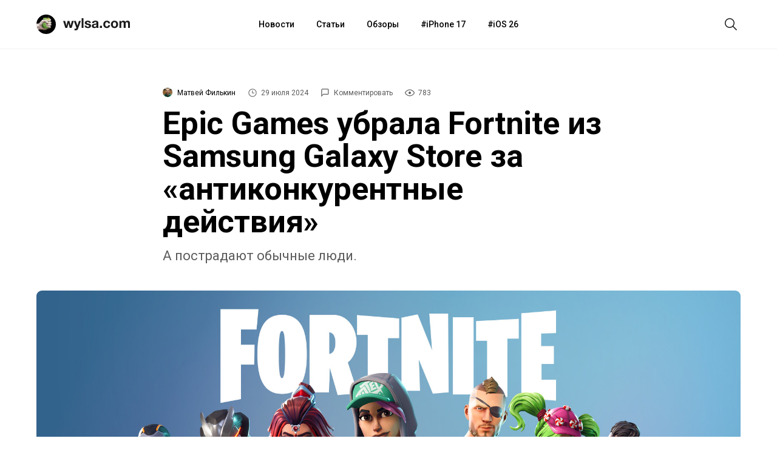

--- FILE ---
content_type: text/html; charset=utf-8
request_url: https://aflt.market.yandex.ru/widgets/service?appVersion=4e3c53b3d5b5ecec91b93b9c3c0637f348aa0ce5
body_size: 494
content:

        <!DOCTYPE html>
        <html>
            <head>
                <title>Виджеты, сервисная страница!</title>

                <script type="text/javascript" src="https://yastatic.net/s3/market-static/affiliate/2393a198fd495f7235c2.js" nonce="SAIwDWIjT2Ob+GMjbwZZkQ=="></script>

                <script type="text/javascript" nonce="SAIwDWIjT2Ob+GMjbwZZkQ==">
                    window.init({"browserslistEnv":"legacy","page":{"id":"affiliate-widgets:service"},"request":{"id":"1768904726694\u002Ff47b2a303bfbc18d8e4ae039cf480600\u002F1"},"metrikaCounterParams":{"id":45411513,"clickmap":true,"trackLinks":true,"accurateTrackBounce":true}});
                </script>
            </head>
        </html>
    